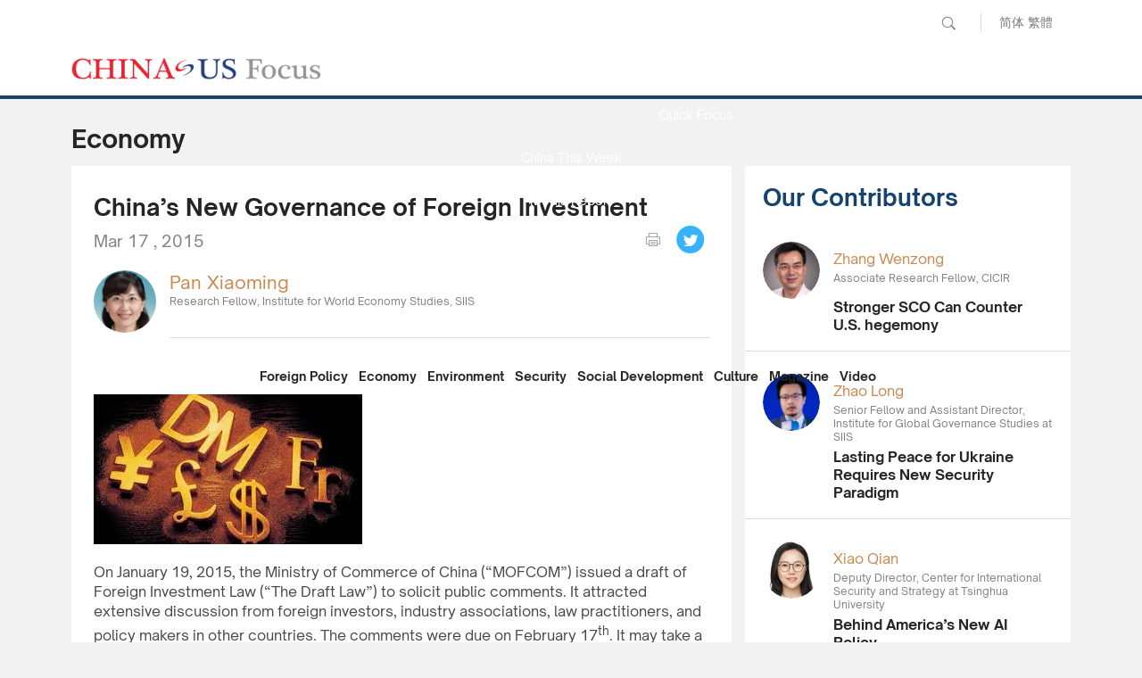

--- FILE ---
content_type: text/html; charset=UTF-8
request_url: https://www.chinausfocus.com/finance-economy/chinas-foreign-investment-law-regulations-for-chinas-foreign-investment-governance-in-the-new-era
body_size: 24538
content:
<!doctype html>
<html>
<head>
<meta http-equiv="Content-Type" content="text/html; charset=utf-8" />
<title>China’s New Governance of Foreign Investment - CHINA US Focus</title>
<meta name="viewport" content="width=device-width, initial-scale=1.0, maximum-scale=1.0, user-scalable=0" />
<meta http-equiv="X-UA-Compatible" content="IE=edge,chrome=1" />
<meta name="format-detection"content="telephone=yes">
<meta name="keywords" content="Foreign Investment in China, Free Trade Zone, Shanghai FTZ" />
<meta name="description" content="China’s “Foreign Investment Law” was solicited for public comment from foreign companies, lawyers, and policy makers, and though not finalized, represents a move to improve openness, promote foreign investment, and regulate investment behavior. Pan Xiaoming explains the new features that fundamentally change the structure of Chinese foreign investment." />
<meta property="fb:app_id" content="1663014230675284"/>
<meta property="og:site_name" content="China-US Focus"/>
<meta property="og:url" content="https://www.chinausfocus.com/finance-economy/chinas-foreign-investment-law-regulations-for-chinas-foreign-investment-governance-in-the-new-era" />
<meta property="og:type" content="article" />
<meta property="og:title" content="China’s New Governance of Foreign Investment" />
<meta property="og:description" content="China’s “Foreign Investment Law” was solicited for public comment from foreign companies, lawyers, and policy makers, and though not finalized, represents a move to improve openness, promote foreign investment, and regulate investment behavior. Pan Xiaoming explains the new features that fundamentally change the structure of Chinese foreign investment." />
<meta property="og:image" content="https://www.chinausfocus.com/upload/2015/03/money_200.jpg" />
<meta name="twitter:card" content="summary_large_image" />
<meta name="twitter:site" content="@ChinaUSFocus" />
<meta name="twitter:title" content="China’s New Governance of Foreign Investment" />
<meta name="twitter:description" content="China’s “Foreign Investment Law” was solicited for public comment from foreign companies, lawyers, and policy makers, and though not finalized, represents a move to improve openness, promote foreign investment, and regulate investment behavior. Pan Xiaoming explains the new features that fundamentally change the structure of Chinese foreign investment." />
<meta name="twitter:creator" content="@ChinaUSFocus" />
<meta name="twitter:image:src" content="https://www.chinausfocus.com/upload/2015/03/money_200.jpg" />
<meta name="twitter:domain" content="www.chinausfocus.com" />
<link rel="canonical" href="https://www.chinausfocus.com/finance-economy/chinas-foreign-investment-law-regulations-for-chinas-foreign-investment-governance-in-the-new-era" >
<link rel="apple-touch-icon" href="/static/2017/images/icon.png">
<link rel="apple-touch-icon" sizes="72x72" href="/static/2017/images/icon_72.png">
<link rel="apple-touch-icon" sizes="114x114" href="/static/2017/images/icon@2x.png">
<link rel="apple-touch-icon-precomposed" href="/static/2017/images/icon.png">
<link rel="shortcut icon" sizes="196x196" href="/static/2017/images/icon@2x.png">
<link rel="shortcut icon" sizes="128x128" href="/static/2017/images/icon_72.png">
<link href="/static/2017/css/style.css" rel="stylesheet" type="text/css">
<link href="/static/2017/css/channel.css" rel="stylesheet" type="text/css">
<script src="/static/2017/js/jquery-1.11.3.min.js"></script>
<script src="/static/2017/js/chinausfocus_enSite.js"></script>
<script>window.fbAsyncInit=function(){FB.init({appId:"1663014230675284",xfbml:!0,version:"v2.6"})}</script>
<script async defer id="facebook-jssdk" src="https://connect.facebook.net/en_US/sdk.js"></script>
<script>
(function(i,s,o,g,r,a,m){i['GoogleAnalyticsObject']=r;i[r]=i[r]||function(){
(i[r].q=i[r].q||[]).push(arguments)},i[r].l=1*new Date();a=s.createElement(o),
m=s.getElementsByTagName(o)[0];a.async=1;a.src=g;m.parentNode.insertBefore(a,m)
})(window,document,'script','//www.google-analytics.com/analytics.js','ga');

ga('create', 'UA-34649854-1', 'auto');
ga('require', 'displayfeatures');
ga('send', 'pageview');
</script>
</head>
<body>
<div class="header"><a href="javascript:void(0)" class="menuBt_m"></a><a href="javascript:void(0)" class="searchBt_m"></a></div>
<div class="mapBox_m">
<div class="tit"><span class="font16 fb">Language :</span> <a href="http://www.chinausfocus.com/" class="dq">English</a> <a href="http://cn.chinausfocus.com/" >简体</a> <a href="http://zh.chinausfocus.com/" >繁體</a></div>
  <ul class="navlist">
  <li><a href="/" class="dq">Home</a></li>
  <li><a href="/foreign-policy">Foreign Policy</a></li>
  <li><a href="/finance-economy">Economy</a></li>
  <li><a href="/energy-environment">Environment</a></li>
  <li><a href="/peace-security">Security</a></li>
  <li><a href="/political-social-development">Social Development</a></li>
  <li><a href="/culture-history">Culture</a></li>
  <li><a href="/digest-magazine">Magazine</a></li>
  <li><a href="/videos">Video</a></li>
  <li><a href="/news" >News</a></li>
  <li><a href="/quick-focus" >Quick Focus</a></li>
  </ul>
  <ul class="navlist">
  <li class="tit fb font16">Services :</li>
  <li><a href="/digest-magazine" >China-US Focus Digest</a></li>
  <li><a href="/china-reflections" >China Reflections</a></li>
  <li><a href="/focus-recommends" >Focus Recommends</a></li>
  <li><a href="/media-report/" >Media Report</a></li>
  <li><a href="/focus/china-this-week/" >China This Week</a></li>
  <li><a href="http://library.chinausfocus.com/" target="_blank">Library</a></li>
  <li><a href="/authors" >Our Contributors</a></li>
  </ul>
  <ul class="navlist">
  <li class="tit fb font16">Popular Topic :</li>
  <li><a href="/tags/korean-peninsula/">Korean Peninsula</a></li><li><a href="/tags/chinas-reform/">China’s Reform</a></li><li><a href="/tags/trade-war/">Trade War</a></li><li><a href="/tags/south-china-sea/">South China Sea</a></li><li><a href="/tags/trump-kim-meeting/">Trump-Kim Meeting</a></li>
  </ul>
</div>
<div class="searchCoverbg"><div class="bgW overflowH"><div class="searchBar"><a href="javascript:void(0);" onclick="$('#search_news1').submit();return false;" class="searchBt white">Go</a><form action='/search.html' method="post" name="search_news1" id="search_news1"><p class="input">
<input type="text" name="keyboard" value="" placeholder="Search" />
<input type="hidden" name="classid" value="1,2,3,4,5" />
<input type="hidden" name="show" value="title,smalltext,newstext,writer,keyboard" />
<input type="hidden" name="SubmitSearch" value="Search" />
</p></form></div></div></div>
<div class="topBar">
  <div class="wrapMain">
<form action='/search.html' method="post" name="search_news" id="search_news">
    <div class="pcTop"><p class="pcSearch">
<input name="keyboard" type="text" id="keyboard" value="" placeholder="Search" class="inputSearch" />
<input type="hidden" name="classid" value="1,2,3,4,5" />
<input type="hidden" name="show" value="title,smalltext,newstext,writer,keyboard" />
<input type="hidden" name="SubmitSearch" value="Search" />
<a href="javascript:void(0);" class="pcSearchBt">Search</a></p>
<p class="language"><a href="http://cn.chinausfocus.com/" >简体</a> <a href="http://zh.chinausfocus.com/" >繁體</a></p>
<!--a href="#" class="sitemapBt">Sitemap</a--></div>
</form>
    <div class="cl"></div>
    <a href="/" class="logo">CHINA US Focus</a>
    <div class="nav fb">
<div class="navMore"><ul class="navMoreList white">
    <li><a href="/news">News</a></li>
    <li><a href="/quick-focus" >Quick Focus</a></li>
    <li><a href="/focus/china-this-week">China This Week</a></li>
    <li><a href="/media-report">Media Report</a></li>
    <li><a href="/focus-recommends">Focus Recommends</a></li>
    <li><a href="/china-reflections">China Reflection</a></li>
    <li><a href="/authors">Our Contributors</a></li>
    </ul>
</div>
	<a href="/foreign-policy" class="navItem" id="navname_1">Foreign Policy</a>
	<a href="/finance-economy" class="navItem" id="navname_2">Economy</a>
	<a href="/energy-environment" class="navItem" id="navname_3">Environment</a>
	<a href="/peace-security" class="navItem" id="navname_4">Security</a>
	<a href="/political-social-development" class="navItem" id="navname_5">Social Development</a>
	<a href="/culture-history" class="navItem" id="navname_6">Culture</a>
	<a href="/digest-magazine" class="navItem" id="navname_9">Magazine</a>
	<a href="/videos" class="navItem" id="navname_12">Video</a>
	</div>
  </div>
</div>
<!--headerend-->
<script type="text/javascript">
$('#navname_2').addClass("dq");
</script>
<div class="wrapMain overflowH">
  <div class="channelTit">Economy</div>
  <div class="mainL">
    <div class="conPadding bgW" id="con_print">
      <h1>China’s New Governance of Foreign Investment</h1>
      <div class="shareBar"><span class="pubdate">Mar 17 , 2015</span>
        <div class="shareBox" id="shareBox"><!--a href="mailto:info@chinausfocus.com" class="s1">Email</a--><a onclick="con_print('con_print'); return false;" href="javascript:void(0)" class="s2">print</a><div class="fb-like disBlock" data-href="https://www.chinausfocus.com/finance-economy/chinas-foreign-investment-law-regulations-for-chinas-foreign-investment-governance-in-the-new-era" data-layout="button_count" data-action="like" data-show-faces="true" data-share="true"></div><a href="javascript:window.open('http://twitter.com/home?status='+encodeURIComponent(document.location.href)+' '+encodeURIComponent(document.title));" class="s4">Tweet</a></div>
      </div>
      <div class="cl" id="shareMobileLine"></div>
       <ul class="authorList">

<li>
  <div class="pic"><a href="/author/33/pan-xiaoming.html"  title="Pan Xiaoming"><img src="/upload/avatar/2015/Pan-Xiaoming-1426578837WE0O.jpg" /></a></div>
  <div class="txt"><p class="nameTit nameColor"><a href="/author/33/pan-xiaoming.html"  title="Pan Xiaoming">Pan Xiaoming</a></p>Research Fellow, Institute for World Economy Studies, SIIS</div>
</li>

</ul>      <div class="content"><p> </p>
<p><div class="con-photo"><a href="/upload/2015/03/money.jpg"><img src="/upload/2015/03/money.jpg" width="301"></a></div></p>
<p>On January 19, 2015, the Ministry of Commerce of China (“MOFCOM”) issued a draft of Foreign Investment Law (“The Draft Law”) to solicit public comments. It attracted extensive discussion from foreign investors, industry associations, law practitioners, and policy makers in other countries. The comments were due on February 17<sup>th</sup>. It may take a while to see the final version of the Foreign Investment Law, but it demonstrates the Chinese government’s efforts to engage in openness and reform, to promote foreign investment, and to regulate foreign investment behavior.</p>
<p>The Draft Law, once promulgated, will replace the current three foreign investment laws: The Chinese-Foreign Equity Joint Ventures, Law on Foreign Capital Enterprises, and Law on Chinese-Foreign Contractual Joint Ventures. Compared with the existing foreign investment law, the Draft has remarkable features that fundamentally change the structure of Chinese foreign investment.</p>
<ul>
<li> <strong>To clarify the definition of “foreign investment.” </strong>The Draft law broadens the scope of “foreign investment” by offering 7 types of activities taken by a company or an investor (Chapter 2), to substitute for the simple and straightforward standard, “whether the investor is registered in China or is not a Chinese citizen.” It is a positive response to the increasingly complicated situations with tremendous foreign investment inflow in past years. The Draft Law, for the first time, incorporates the concept of VIE (“Variable Interest Entity”) into the foreign investment. According to Article 15, the foreign investment also includes investments which control or hold companies in China by the means of contracts or entrust.” However, whether or not it is foreign investment is also under scrutiny by whom it is controlled. Article 45 adds that if controlled by Chinese investors, it will apply to authority as Chinese investors when its investment is in the list of restricted implementation catalogue.</li>
<li><strong>To simplify foreign investment admission process.</strong> The Draft simplifies foreign investment admission process by granting national treatment to all investors except the ones whose investments are listed on the “negative list” (Chapter 3).  That is to say, investors are not required to apply for the approval of local branches of MOFCOM, if their investment is not listed in the “negative list.” They only need to follow similar procedures as domestic investors do to register their investment with local Administration for Industry and Commerce (“AIC”). This approach refers to the practice of Shanghai Pilot Free Trade Zone (“Shanghai FTZ”) which was first established in 2013 to as a pioneer to find out how to further open Chinese market and achieved financial liberalization in a stable and efficient manner. The Draft Law, which comes out two years later, consistent with the initiative of establishing Shanghai FTZ, is part of China’s government’s efforts to simplify procedures of foreign investment and further facilitate investment in China.</li>
<li><strong>To address supervision on foreign investment.</strong> A new information reporting system is introduced （Chapter 5), given that most of foreign investments are no longer required to report to local branches of MOFCOM under the Draft Law. The Draft Law imposes foreign investors obligations to report their information in any of the following situation: (1) new investment; (2) the change of investment and (3) periodic report. The filing information reporting system, combined with the simplified admission process, implies a significant shift from the approach of strict approval to the approach of moderate supervision during and after investment.</li>
<li><strong>To offer a transparent and investment-friendly environment.</strong> Another feature of the Draft Law is its emphasis on promoting foreign investment as well as providing protection for foreign investors. In Chapter 6, it states that policy support and industrial policies for certain region are offered to attract foreign investment. Also, a specialized institution will be established as the organization to achieve the governance on foreign investment, to provide information and consultancy for foreign investors, to facilitate its communication with overseas corresponding parties, and to help foreign investors settle disputes. In addition, Chapter 7 clarifies rights for foreign investors, including expropriation, compensation, and transfer. It is noteworthy that it addresses the transparency (Article 115) to disclose laws and judgments related to foreign investment and to grant chances to foreign investors to participate in foreign investment law’s rule-making procedures.</li>
</ul>
<p>The features of the Draft Law demonstrate China’s government engagement to establish a stable, transparent, and predictable investment environment in 21<sup>st</sup> century. It is consistent with China’s usual practices to promote foreign investment. And it is also an implementation of the national plan stated at the Third Plenary of 18<sup>th</sup> CPC Central Committee to “adapt into the deepening opening-up, improving foreign-related laws and regulations and promote construction of new open economic system.”</p>
<p>Criticism of the national security review system has already arisen. Some foreign investors expressed their concerns on the possibility that they might be excluded from Chinese market. However, Chapter 4 of the Draft Law provides detailed procedures on the national security review process for approval. The Reviewing Committee shall follow procedures to exercise its authority. In addition, Article 57 also speculates factors that the Reviewing Committee considers in national security reviews. Companies under the scrutiny of authority under the system are only limited to certain industries. Therefore, it is overstated that the national security review system would affect all foreign investors. The last but not the least, China is not the first country that introduced a national security review system. The U.S. has similar system and conducts review by the Committee on Foreign Investment in the United States (“CFIUS”). It is a common practice among states to set up a national security review and it is to the host country’s discretion to decide if foreign investment harms their national security.</p>
<p>In all, the Draft Law is not only an important step for China to restructure its foreign investment legal systems, but also a cutting-edge move to building up a transparent, stable and predictable investment environment. After a 30-year open policy, China enters into a period of time to regulate market activities and to provide both domestic producers and foreign investors a healthy and competitive environment. Foreign investors may be open-minded and embrace it a great opportunity to further involve into China’s market as well as benefit this evolution.</p></div>
      <div class="content">
<div class="tag colorBlue"><a href="/tags/foreign-investment-in-china/">Foreign Investment in China</a><a href="/tags/Free+Trade+Zone/"> Free Trade Zone</a><a href="/tags/Shanghai+FTZ/"> Shanghai FTZ</a></div>      </div>
    </div>
    <div class="commentBox">
      <div class="shareBar pcShare">
        <div class="shareBox"><!--a href="mailto:info@chinausfocus.com" class="s1">Email</a--><a onclick="con_print('con_print'); return false;" href="javascript:void(0)" class="s2">print</a><div class="fb-like disBlock" data-href="https://www.chinausfocus.com/finance-economy/chinas-foreign-investment-law-regulations-for-chinas-foreign-investment-governance-in-the-new-era" data-layout="button_count" data-action="like" data-show-faces="true" data-share="true"></div><a href="javascript:window.open('http://twitter.com/home?status='+encodeURIComponent(document.location.href)+' '+encodeURIComponent(document.title));" class="s4">Tweet</a></div>
      </div>
      <div class="fb-comments" data-url="https://www.chinausfocus.com/finance-economy/chinas-foreign-investment-law-regulations-for-chinas-foreign-investment-governance-in-the-new-era"  data-width="690" data-numposts="5"></div>
    </div>
      <div class="likeList">
<div class="channelTit">You might also like</div>
<ul>
<li><div class="pic"><a href="/author/20429/amy-zhao.html"><img src="/d/file/p/2017-10-30/2f08c942ccdb21896c152b7779dac3d3.jpg" /></a></div><div class="txt"><div class="tits"><a href="/finance-economy/foreign-business-policy-as-a-double-trackthe-coexistence-between-globalization-and-protectionism-in-china" >Foreign Business Policy as a Double Track: Globalization and Protectionism in China</a></div><span class="nameColor">Amy Zhao</span>&nbsp;M.A. Student, NYU Washington Square</div></li><li><div class="pic"><a href="/author/188/eric-harwit.html"><img src="/upload/avatar/2016/Eric-Harwit-1467247747YUYN.jpg" /></a></div><div class="txt"><div class="tits"><a href="/finance-economy/teslas-china-venture--will-the-company-set-a-precedent-in-shanghai" >Tesla’s China Venture – Will the Company Set a Precedent in Shanghai?</a></div><span class="nameColor">Eric Harwit</span>&nbsp;Professor, University of Hawaii Asian Studies Program</div></li><li><div class="pic"><a href="/author/12/doug-bandow.html"><img src="/upload/avatar/2011/Doug-Bandow-1324457732NFFK.jpg" /></a></div><div class="txt"><div class="tits"><a href="/finance-economy/china-needs-more-western-investment-which-requires-more-economic-reform" >More Western Investment, More Economic Reform</a></div><span class="nameColor">Doug Bandow</span>&nbsp;Senior Fellow, Cato Institute</div></li><li><div class="pic"><a href="/author/20307/sampson-oppedisano.html"><img src="/d/file/p/2017-02-09/46e91a2112b3e502bc5ffb02797724fc.jpg" /></a></div><div class="txt"><div class="tits"><a href="/finance-economy/invest-500000-and-immigrate-to-the-united-states-kushner-peddles-visa-program-in-china" >Invest 500,000 and Immigrate to the United States Kushner Peddles Visa Program in China</a></div><span class="nameColor">Sampson Oppedisano</span>&nbsp;Executive Assistant to the Dean, The Milano School of International Affairs, Management and Urban Policy</div></li><li><div class="pic"><a href="/author/20282/joshua-p.-meltzer.html"><img src="/d/file/p/2016-11-22/d600abb72580a57cfda4d481735e8420.jpg" /></a></div><div class="txt"><div class="tits"><a href="/finance-economy/the-only-way-forward" >The Only Way Forward</a></div><span class="nameColor">Joshua P. Meltzer</span>&nbsp;Senior Fellow, Brookings Institution</div></li>
</ul>
</div>  </div>
  <div class="mainR">
    <div id="indexmainR"><script type="text/javascript" src="/ajax/con_mainR.js"></script></div>
    <div class="sideadPic"><script src=/d/js/acmsd/thea8.js></script></div>
  </div>
  <div class="hr20"></div>
</div>
<script>
$(".tag a:last-child").css("border-right","none");
$(function() {
    var _scrolltop = $(window).scrollTop();
    shareChange (_scrolltop);
    $(window).bind('scroll resize',
	function(e) {
		var _scrolltop = $(window).scrollTop();
		shareChange (_scrolltop);
    });
});
function shareChange(_scrolltop) {
    if ($(".wrapMain").width() <= 750) {
        var _offsetTop = $("#shareMobileLine").offset().top;
        if (_scrolltop > _offsetTop) {
$("#shareBox").addClass("scrolltop").css("position", "fixed");
$(".header").css("background-image","none");
        }else {
$("#shareBox").removeClass("scrolltop").css("position", "static");
$(".header").css("background-image","url(/static/2017/images/logo.png)");
	}
    }
}
</script>
<script src="/e/public/onclick/?enews=donews&classid=2&id=1877"></script><div class="wrapFooterNav">
  <div class="wrapMain white">
  <div class="toTop"><span>Back to Top</span></div>
    <ul class="footerNav" id="footerNav_1">
      <li class="tit">About</li>
      <li><a href="/html/aboutus.html">About Us</a></li>
      <li><a href="/html/contactus.html">Contact Us</a></li>
      <li><div class="cl"><a href="https://www.facebook.com/ChinaUSFocus/"  class="shareIco s1" target="_blank">facebook</a><a href="https://twitter.com/chinausfocus"  class="shareIco s2" target="_blank">twitter</a><a href="https://www.youtube.com/user/ChinaUSFocus"  class="shareIco s3" target="_blank">youtube</a></div></li>
    </ul>
    <ul class="footerNav" id="footerNav_2">
      <li class="tit">Section</li>
      <li><a href="/foreign-policy">Foreign Policy</a></li>
      <li><a href="/finance-economy">Economy</a></li>
      <li><a href="/energy-environment">Environment</a></li>
      <li><a href="/peace-security">Security</a></li>
      <li><a href="/political-social-development">Social Development</a></li>
      <li><a href="/culture-history">Culture</a></li>
    </ul>
    <ul class="footerNav" id="footerNav_3">
      <li class="tit">Service</li>
      <li><a href="/news" >News</a></li>
      <li><a href="/china-reflections" >China Reflections</a></li>
      <li><a href="/focus-recommends" >Focus Recommends</a></li>
      <li><a href="/media-report/" >Media Report</a></li>
      <li><a href="/focus/china-this-week/" >China This Week</a></li>
      <li><a href="http://library.chinausfocus.com/" target="_blank" >Library</a></li>
      <li><a href="/authors" >Our Contributors</a></li>
      <li><a href="/digest-magazine" >Digest Magazine</a></li>
    </ul>
    <ul class="footerNav" id="footerNav_4">
      <li class="tit">Topic</li>
      <li><a href="/tags/asia-pacific/">Asia-Pacific</a></li><li><a href="/tags/north-korea/">North Korea</a></li><li><a href="/tags/china-us-trade/">China-US Trade</a></li><li><a href="/tags/chinas-economy/">China’s Economy</a></li><li><a href="/tags/xi-jinping/">Xi Jinping</a></li>
    </ul>
  </div>
</div>
<!--wrapFooter end-->
<div class="Copyright">
  <div class="wrapMain"><a href="/" class="footerLogo">CHINA US Focus</a> 2018 China-United States Exchange Foundation. All rights reserved. Disclaimer</div>
</div>
</body>
</html>

--- FILE ---
content_type: text/html
request_url: https://www.chinausfocus.com/index.html
body_size: 64290
content:
<!doctype html>
<html>
<head>
<title>Exclusive Commentaries on China-US Relations - CHINA US Focus</title>
<meta charset="utf-8">
<meta name="viewport" content="width=device-width, initial-scale=1.0, maximum-scale=1.0, user-scalable=0" />
<meta http-equiv="X-UA-Compatible" content="IE=edge,chrome=1" />
<meta name="format-detection"content="telephone=yes">
<meta name="keywords" content="china us news, china united states news, china us relations, china united states relations, china us relations news, china us focus" />
<meta name="description" content="China-US Focus provides exclusive commentaries on China-US relations from politics, economics, trade, military and security, environment and culture." />
<meta name="facebook-domain-verification" content="cukys538jr7yszn73997nrqb3cqktb" />
<meta property="og:site_name" content="China-US Focus"/>
<meta property="og:url" content="https://www.chinausfocus.com/" />
<meta property="og:title" content="China-US Focus" />
<meta property="og:type" content="website" />
<meta property="og:description" content="China-US Focus provides exclusive commentaries on China-US relations from politics, economics, trade, military and security, environment and culture." />
<link rel="apple-touch-icon" href="/static/2017/images/icon.png">
<link rel="apple-touch-icon" sizes="72x72" href="/static/2017/images/icon_72.png">
<link rel="apple-touch-icon" sizes="114x114" href="/static/2017/images/icon@2x.png">
<link rel="apple-touch-icon-precomposed" href="/static/2017/images/icon.png">
<link rel="shortcut icon" sizes="196x196" href="/static/2017/images/icon@2x.png">
<link rel="shortcut icon" sizes="128x128" href="/static/2017/images/icon_72.png">
<link href="/static/2017/css/style.css?v20251014" rel="stylesheet" type="text/css">
<link href="/static/2017/css/channel.css?v20251014" rel="stylesheet" type="text/css">
<script src="/static/2017/js/jquery-1.11.3.min.js"></script>
<script src="/static/2017/js/chinausfocus_enSite.js"></script>
<!-- Google tag (gtag.js) -->
<script async src="https://www.googletagmanager.com/gtag/js?id=G-NPPEYDMNL3"></script>
<script>
  window.dataLayer = window.dataLayer || [];
  function gtag(){dataLayer.push(arguments);}
  gtag('js', new Date());

  gtag('config', 'G-NPPEYDMNL3');
</script>
</head>
<body>
    <div class="header"><a href="javascript:void(0)" class="menuBt_m"></a><a href="javascript:void(0)" class="searchBt_m"></a></div>
    <div class="mapBox_m">
        <div class="tit"><span class="font16 fb">Language :</span> <a href="https://www.chinausfocus.com/" class="dq">English</a> <a href="https://cn.chinausfocus.com/">简体</a> <a href="http://zh.chinausfocus.com/">繁體</a></div>
        <ul class="navlist">
            <li><a href="/">Home</a></li>
            <li><a href="/topics/">Topics</a></li>
            <li><a href="/videos/">Videos</a></li>
            <li><a href="/podcasts/">Podcasts</a></li>
            <li><a href="/authors/">Columnists</a></li>
            <li><a href="/s/focus-this-week/">Focus This Week</a></li>
        </ul>
        <ul class="navlist">
            <li class="tit fb font16">Publications :</li>
            <li><a href="/publication/">Research Reports</a></li>
            <li><a href="/magazine/">Focus Digest</a></li>
            <li><a href="/focus-recommends/">Focus Recommends</a></li>
        </ul>
        <ul class="navlist">
            <li class="tit fb font16">Microsites</li>
            <li><a href="/us-china-economic-ties/">China-US Trade</a></li>
            <li><a href="/south-china-sea/">South China Sea</a></li>
        </ul>
    </div>
    <div class="searchCoverbg">
        <div class="bgW overflowH">
            <div class="searchBar"><a href="javascript:void(0);" onclick="$('#search_news1').submit();return false;"
                    class="searchBt white">Go</a>
                <form action='/search.html' method="post" name="search_news1" id="search_news1">
                    <p class="input">
                        <input type="text" name="keyboard" value="" placeholder="Search" />
                        <input type="hidden" name="classid" value="1,2,3,4,5,11,12,29" />
                        <input type="hidden" name="show" value="title,smalltext,newstext,writer,keyboard" />
                        <input type="hidden" name="SubmitSearch" value="Search" />
                    </p>
                </form>
            </div>
        </div>
    </div>
    <div class="topBar">
        <div class="wrapMain forIndex">
            <form action='/search.html' method="post" name="search_news" id="search_news">
                <div class="pcTop">
                    <p class="pcSearch">
                        <input name="keyboard" type="text" id="keyboard" value="" placeholder="Search" class="inputSearch" />
                        <input type="hidden" name="classid" value="1,2,3,4,5,11,12,29" />
                        <input type="hidden" name="show" value="title,smalltext,newstext,writer,keyboard" />
                        <input type="hidden" name="SubmitSearch" value="Search" />
                        <a href="javascript:void(0);" class="pcSearchBt">Search</a>
                    </p>
                    <p class="language"><a href="https://cn.chinausfocus.com/">简体</a> <a href="https://zh.chinausfocus.com/">繁體</a></p>
                </div>
            </form>
            <div class="cl"></div>
            <a href="/" class="logo">CHINA US Focus</a>
            <div class="nav">
                <div class="navItem">
                    <a href="/topics/" class="navBtn fb">Topics</a>
                </div>
                <div class="navItem">
                    <a href="/videos/" class="navBtn fb">Videos</a>
                </div>
                <div class="navItem">
                    <a href="/podcasts/" class="navBtn fb">Podcasts</a>
                </div>
                <div class="navItem">
                    <a href="/authors/" class="navBtn fb">Columnists</a>
                </div>
                <div class="navItem">
                    <a href="/s/focus-this-week/" class="navBtn fb">Focus This Week</a>
                </div>
                <div class="navItem dropdownItem">
                    <a href="javascript:void(0)" class="navBtn fb">Publications</a>
                    <ul class="white dropdown">
                        <li><a href="/publication/">Research Reports</a></li>
                        <li><a href="/magazine/">Focus Digest</a></li>
                        <li><a href="/focus-recommends/">Focus Recommends</a></li>
                    </ul>
                </div>
                <div class="navItem dropdownItem">
                    <a href="javascript:void(0)" class="navBtn fb">Microsites</a>
                    <ul class="white dropdown">
                        <li><a href="/us-china-economic-ties/">China-US Trade</a></li>
                        <li><a href="/south-china-sea/">South China Sea</a></li>
                    </ul>
                </div>
            </div>
            <script type="text/javascript">
                $(".dropdownItem").hover(
                    function () {
                        $(this).toggleClass("open");
                    },
                    function () {
                        $(this).removeClass("open");
                    })

            </script>
        </div>
    </div>
    <!--headerend-->
<script type="text/javascript">
    $('#navname_0').addClass("dq");
</script>

<link href="/static/2017/css/indexStyle.css?v20250920" rel="stylesheet" type="text/css">
    <div class="wrapMain mainContainer ">
        <div class="toptagsBar"><a href="/tags/us-china-policy/">U.S. China Policy</a><a href="/tags/geopolitics/">Geopolitics</a><a href="/tags/global-economy/">Global Economy</a><a href="/tags/ukraine-crisis/">Ukraine Crisis</a><a href="/tags/south-china-sea/">South China Sea</a></div>
        <ul class="listContainer">
<li class="listItem  ">
    <div class="pic"><a href="/foreign-policy/from-rules-to-bargains"><img src="/d/file/202601/aefb27748e80f91d227b4dc9acdc2cc6.jpg"></a></div>
    <div class="tagsbar"><a href="/tags/venezuela/" class="itemTags">Venezuela</a></div>    <div class="itemTitle"><a href="/foreign-policy/from-rules-to-bargains">From Rules to Bargains</a></div>
    <div class="itemAuthor">
        <div class="profile"><a href="/author/20110/nong-hong.html"><img src="/upload/avatar/author/20110-20250602173229.jpg?1768355226" /></a></div>
        <div class="txt"><p class="nameTit nameColor"><a href="/author/20110/nong-hong.html">Nong Hong</a></p><p>Executive Director, Institute for China-America Studies; Senior Fellow, Beijing Club for International Dialogue<p></div>
    </div>
    <div class="furtherreading">
        <div class="tit">Further reading</div>
        <div class="txt"><a href="/peace-security/a-test-for-the-future-of-global-ocean-law"><span class="author">Nong Hong</span><span>A Test for the Future of Global Ocean Law</span></a></div>
    </div>
</li>
<li class="listItem  ">
    <div class="pic"><a href="/foreign-policy/from-latin-america-to-the-arctic"><img src="/d/file/202601/795ce92610db76a4eb754c0f9ab3614f.png"></a></div>
    <div class="tagsbar"><a href="/tags/venezuela/" class="itemTags">Venezuela</a></div>    <div class="itemTitle"><a href="/foreign-policy/from-latin-america-to-the-arctic">From Latin America to the Arctic</a></div>
    <div class="itemAuthor">
        <div class="profile"><a href="/author/45/sun-chenghao.html"><img src="/upload/avatar/author/45-20250220175510.jpg?1767945621" /></a></div>
        <div class="txt"><p class="nameTit nameColor"><a href="/author/45/sun-chenghao.html">Sun Chenghao</a></p><p>Fellow, Center for International Security and Strategy of Tsinghua University; Munich Young Leader 2025<p></div>
    </div>
    <div class="furtherreading">
        <div class="tit">Further reading</div>
        <div class="txt"><a href="/peace-security/venezuela-episode-undercuts-trumps-g2-vision"><span class="author">Sun Chenghao</span><span>Venezuela Episode Undercuts Trump’s G2 Vision</span></a></div>
    </div>
</li>
<li class="listItem  ">
    <div class="pic"><a href="/peace-security/china-and-america-must-get-serious-about-ai-risk"><img src="/d/file/202601/da1b39d4e35eea185c1699223613995c.png"></a></div>
    <div class="tagsbar"><a href="/tags/ai/" class="itemTags">AI</a></div>    <div class="itemTitle"><a href="/peace-security/china-and-america-must-get-serious-about-ai-risk">China and America Must Get Serious About AI Risk</a></div>
    <div class="itemAuthor">
        <div class="profile"><a href="/author/21074/jake-sullivan.html"><img src="/upload/avatar/author/21074-20260113161644.png?1768292204" /></a></div>
        <div class="txt"><p class="nameTit nameColor"><a href="/author/21074/jake-sullivan.html">Jake Sullivan</a></p><p>Former U.S. National Security Adviser, Professor at Harvard Kennedy School<p></div>
    </div>
    <div class="furtherreading">
        <div class="tit">Further reading</div>
        <div class="txt"><a href="/peace-security/venezuela-episode-undercuts-trumps-g2-vision"><span>Venezuela Episode Undercuts Trump’s G2 Vision</span></a></div>
    </div>
</li>
<li class="listItem  ">
    <div class="pic"><a href="/foreign-policy/how-the-world-can-reboot-america-first"><img src="/d/file/202509/62193bf78f9739ab4564e0f8b577972f.jpg"></a></div>
    <div class="tagsbar"><a href="/tags/america-first/" class="itemTags">America First</a></div>    <div class="itemTitle"><a href="/foreign-policy/how-the-world-can-reboot-america-first">How the World Can Reboot America First</a></div>
    <div class="itemAuthor">
        <div class="profile"><a href="/author/21073/vera-songwe.html"><img src="/upload/avatar/author/21073-20260113160429.png?1768291469" /></a><a href="/author/21054/bernice-lee.html"><img src="/upload/avatar/author/21054-20250801144738.png?1754621572" /></a></div>
        <div class="txt"><p class="nameTit nameColor"><a href="/author/21073/vera-songwe.html">Vera Songwe</a> , <a href="/author/21054/bernice-lee.html">Bernice Lee</a></p></div>
    </div>
    <div class="furtherreading">
        <div class="tit">Further reading</div>
        <div class="txt"><a href="/energy-environment/can-europe-and-china-forge-a-climate-connection"><span class="author">Bernice Lee</span><span>Can Europe and China Forge a Climate Connection?</span></a></div>
    </div>
</li>
<li class="listItem  ">
    <div class="pic"><a href="/energy-environment/environmental-ai-governance-us-and-china-have-different-roads-to-developing-green-ai-systems"><img src="/d/file/202601/9a141e39dc2412919a5adcf6061faef4.png"></a></div>
    <div class="tagsbar"><a href="/tags/ai/" class="itemTags">AI</a></div>    <div class="itemTitle"><a href="/energy-environment/environmental-ai-governance-us-and-china-have-different-roads-to-developing-green-ai-systems">Environmental AI Governance: U.S. and China Have Different Roads to developing Green AI Systems</a></div>
    <div class="itemAuthor">
        <div class="profile"><a href="/author/20767/jianyin-roachell.html"><img src="/upload/avatar/author/20767-20250319151700.png?1742436585" /></a></div>
        <div class="txt"><p class="nameTit nameColor"><a href="/author/20767/jianyin-roachell.html">Jianyin Roachell</a></p><p>Transatlantic Digital Debate Fellow and Research Associate at Max Planck Institute of Geoanthropology<p></div>
    </div>
    <div class="furtherreading">
        <div class="tit">Further reading</div>
        <div class="txt"><a href="/finance-economy/a-sustainable-ai-race-us-chinas-collision-with-environmental-constraints"><span class="author">Jianyin Roachell</span><span>A Sustainable AI Race: US-China’s Collision with Environmental Constraints</span></a></div>
    </div>
</li>
<li class="listItem  ">
    <div class="pic"><a href="/foreign-policy/when-will-china-adjust-to-the-new-american-model"><img src="/d/file/202601/7cccc86cb001f4c80a9b509f9d5933dd.jpg"></a></div>
    <div class="tagsbar"><a href="/tags/us-foreign-policy/" class="itemTags">U.S. Foreign Policy</a></div>    <div class="itemTitle"><a href="/foreign-policy/when-will-china-adjust-to-the-new-american-model">When Will China Adjust to the New American Model?</a></div>
    <div class="itemAuthor">
        <div class="profile"><a href="/author/20929/sebastian-contin-trillo-figueroa.html"><img src="/upload/avatar/author/20929.png?1767081976" /></a></div>
        <div class="txt"><p class="nameTit nameColor"><a href="/author/20929/sebastian-contin-trillo-figueroa.html">Sebastian Contin Trillo-Figueroa</a></p><p>Geopolitics Analyst in EU-Asia Relations and AsiaGlobal Fellow, The University of Hong Kong<p></div>
    </div>
    <div class="furtherreading">
        <div class="tit">Further reading</div>
        <div class="txt"><a href="/foreign-policy/the-trump-corollary-in-europes-decisive-hour"><span class="author">Sebastian Contin Trillo-Figueroa</span><span>The Trump Corollary in Europe’s Decisive Hour</span></a></div>
    </div>
</li>
<li class="listItem  ">
    <div class="pic"><a href="/foreign-policy/strategic-crossroads-marcos-jrs-balancing-act-with-the-us-and-china"><img src="/d/file/202601/26f7509752fdcabc7e56fe4ce2c1e8fe.png"></a></div>
    <div class="tagsbar"><a href="/tags/china-philippines-relations/" class="itemTags">China-Philippines Relations</a></div>    <div class="itemTitle"><a href="/foreign-policy/strategic-crossroads-marcos-jrs-balancing-act-with-the-us-and-china">Strategic Crossroads: Marcos Jr’s Balancing Act with the U.S. and China</a></div>
    <div class="itemAuthor">
        <div class="profile"><a href="/author/20264/richard-javad-heydarian.html"><img src="/upload/avatar/author/20264.jpg?1745549820" /></a></div>
        <div class="txt"><p class="nameTit nameColor"><a href="/author/20264/richard-javad-heydarian.html">Richard Javad Heydarian</a></p><p>Professorial Chairholder in Geopolitics, Polytechnic University of the Philippines<p></div>
    </div>
    <div class="furtherreading">
        <div class="tit">Further reading</div>
        <div class="txt"><a href="/foreign-policy/strategic-shock-trump-and-the-sino-indian-reproachment"><span class="author">Richard Javad Heydarian</span><span>“Strategic Shock”: Trump and the Sino-Indian Reproachment</span></a></div>
    </div>
</li>
<li class="listItem  ">
    <div class="pic"><a href="/foreign-policy/does-venezuela-herald-a-no-rules-international-order"><img src="/d/file/202601/0dc785daceaf9ee71cb92733034d04d6.png"></a></div>
    <div class="tagsbar"><a href="/tags/venezuela/" class="itemTags">Venezuela</a></div>    <div class="itemTitle"><a href="/foreign-policy/does-venezuela-herald-a-no-rules-international-order">Does Venezuela Herald a No-Rules International Order?</a></div>
    <div class="itemAuthor">
        <div class="profile"><a href="/author/21032/carla-norrl%C3%B6f.html"><img src="/upload/avatar/author/21032-20250213155451.png?1768356079" /></a></div>
        <div class="txt"><p class="nameTit nameColor"><a href="/author/21032/carla-norrl%C3%B6f.html">Carla Norrlöf</a></p><p>Professor of Political Science at University of Toronto,  non-resident senior fellow at Atlantic Council<p></div>
    </div>
    <div class="furtherreading">
        <div class="tit">Further reading</div>
        <div class="txt"><a href="/foreign-policy/americas-dangerous-internal-geopolitics"><span class="author">Carla Norrlöf</span><span>America’s Dangerous Internal Geopolitics</span></a></div>
    </div>
</li>
<li class="listItem  ">
    <div class="pic"><a href="/foreign-policy/the-venezuelan-battleground-us-regime-change-v-chinese-economic-cooperation"><img src="/d/file/202601/d300c22991af492e2759cf7cf6e21904.jpg"></a></div>
    <div class="tagsbar"><a href="/tags/venezuela/" class="itemTags">Venezuela</a></div>    <div class="itemTitle"><a href="/foreign-policy/the-venezuelan-battleground-us-regime-change-v-chinese-economic-cooperation">The Venezuelan Battleground: U.S. Regime Change v. Chinese Economic Cooperation</a></div>
    <div class="itemAuthor">
        <div class="profile"><a href="/author/5/dan-steinbock.html"><img src="/upload/avatar/author/5.jpg?1754361373" /></a></div>
        <div class="txt"><p class="nameTit nameColor"><a href="/author/5/dan-steinbock.html">Dan Steinbock</a></p><p>Founder, Difference Group<p></div>
    </div>
    <div class="furtherreading">
        <div class="tit">Further reading</div>
        <div class="txt"><a href="/peace-security/trumps-national-security-in-the-multipolar-world"><span class="author">Dan Steinbock</span><span>Trump’s National Security in the Multipolar World</span></a></div>
    </div>
</li>
<li class="listItem  ">
    <div class="pic"><a href="/foreign-policy/is-emmanuel-macrons-neo-gaullism-on-china-substantive-or-performative"><img src="/d/file/202601/7a6b5a539fd0f693e7a5d8223a51b65d.png"></a></div>
    <div class="tagsbar"><a href="/tags/china-france-relations/" class="itemTags">China-France Relations</a></div>    <div class="itemTitle"><a href="/foreign-policy/is-emmanuel-macrons-neo-gaullism-on-china-substantive-or-performative">Is Emmanuel Macron's Neo-Gaullism on China Substantive or Performative?</a></div>
    <div class="itemAuthor">
        <div class="profile"><a href="/author/20848/brian-wong.html"><img src="/upload/avatar/author/20848-20240906201158.png?1758868075" /></a></div>
        <div class="txt"><p class="nameTit nameColor"><a href="/author/20848/brian-wong.html">Brian Wong</a></p><p>Assistant Professor in Philosophy and Fellow at Centre on Contemporary China and the World, HKU and Rhodes Scholar<p></div>
    </div>
    <div class="furtherreading">
        <div class="tit">Further reading</div>
        <div class="txt"><a href="/foreign-policy/how-global-governance-can-re-inject-momentum-into-the-sino-british-dethaw"><span class="author">Brian Wong</span><span>How Can Global Governance Re-inject Momentum into the Sino-British Dethaw?</span></a></div>
    </div>
</li>
        </ul>
        <div class="homeBanner">
            <div class="pic"><a href="/finance-economy/behind-americas-new-ai-policy" target="_blank"><img src="/d/file/202509/8d92fed0ff5661c1a88326049c04b8b3.jpeg"></a></div>
            <div class="titBox">
                <a href="/finance-economy/behind-americas-new-ai-policy" target="_blank" class="tit">Behind America’s New AI Policy</a>
            </div>
        </div>
        <ul class="listContainer">
    <li class="listItem  ">
        <div class="pic"><a href="/foreign-policy/reshaping-north-south-consensus-as-us-shrinks"><img src="/d/file/202601/b71cfe006e8520e8464522e11e8ad2a1.jpg"></a></div>
        <div class="tagsbar"><a href="/tags/global-governance/" class="itemTags">Global Governance</a></div>        <div class="itemTitle"><a href="/foreign-policy/reshaping-north-south-consensus-as-us-shrinks">Reshaping North-South Consensus as U.S. Shrinks</a></div>
        <div class="itemAuthor">
            <div class="profile"><a href="/author/20189/wang-lei.html"><img src="/upload/avatar/author/20189.jpg?1765245995" /></a></div>
            <div class="txt"><p class="nameTit nameColor"><a href="/author/20189/wang-lei.html">Wang Lei</a></p><p>Assistant Research Fellow, Institute of World Political Studies, CICIR<p></div>
        </div>
        <div class="furtherreading">
            <div class="tit">Further reading</div>
            <div class="txt"><a href="/finance-economy/how-americas-economic-model-is-evolving"><span class="author">Wang Lei</span><span>How America’s Economic Model Is Evolving</span></a></div>
        </div>
    </li>
        <li class="listItem  ">
        <div class="pic"><a href="/foreign-policy/venezuela-points-to-corruption-of-global-order"><img src="/d/file/202601/15ca70520c080936d6187f89a3a6045b.jpg"></a></div>
        <div class="tagsbar"><a href="/tags/venezuela/" class="itemTags">Venezuela</a></div>        <div class="itemTitle"><a href="/foreign-policy/venezuela-points-to-corruption-of-global-order">Venezuela Points to Corruption of Global Order</a></div>
        <div class="itemAuthor">
            <div class="profile"><a href="/author/21011/sujit-kumar-datta.html"><img src="/upload/avatar/author/21011-20240812160411.jpg?1756865717" /></a></div>
            <div class="txt"><p class="nameTit nameColor"><a href="/author/21011/sujit-kumar-datta.html">Sujit Kumar Datta</a></p><p>Former Chairman of Department of International Relations, University of Chittagong, Bangladesh<p></div>
        </div>
        <div class="furtherreading">
            <div class="tit">Further reading</div>
            <div class="txt"><a href="/foreign-policy/success-in-busan-us-china-relationship-stabilizes"><span class="author">Sujit Kumar Datta</span><span>Success in Busan: U.S.-China Relationship Stabilizes</span></a></div>
        </div>
    </li>
        <li class="listItem  ">
        <div class="pic"><a href="/peace-security/hitching-a-ride-home"><img src="/d/file/202601/db325c96963be3ad4134e0fc65d02d7e.jpg"></a></div>
        <div class="tagsbar"><a href="/tags/space-cooperation/" class="itemTags">Space Cooperation</a></div>        <div class="itemTitle"><a href="/peace-security/hitching-a-ride-home">Hitching A Ride Home</a></div>
        <div class="itemAuthor">
            <div class="profile"><a href="/author/153/philip-cunningham.html"><img src="/upload/avatar/author/153.png?1556257214" /></a></div>
            <div class="txt"><p class="nameTit nameColor"><a href="/author/153/philip-cunningham.html">Philip Cunningham</a></p><p>Independent Scholar<p></div>
        </div>
        <div class="furtherreading">
            <div class="tit">Further reading</div>
            <div class="txt"><a href="/society-culture/moments-of-unity-how-tengchong-remembers-a-time-when-the-us-and-china-stood-side-by-side"><span class="author">Philip Cunningham</span><span>Moments of Unity: How Tengchong Remembers a Time When the U.S. and China Stood Side by Side</span></a></div>
        </div>
    </li>
        <li class="listItem  ">
        <div class="pic"><a href="/peace-security/nukes-wont-make-japan-safer"><img src="/d/file/202601/da1aba1c8fe70ff9ada36869dffcbf39.png"></a></div>
        <div class="tagsbar"><a href="/tags/nuclear-security/" class="itemTags">Nuclear Security</a></div>        <div class="itemTitle"><a href="/peace-security/nukes-wont-make-japan-safer">Nukes Won’t Make Japan Safer</a></div>
        <div class="itemAuthor">
            <div class="profile"><a href="/author/152/wang-zhen.html"><img src="/upload/avatar/author/152-20250602150423.jpg?1767499691" /></a></div>
            <div class="txt"><p class="nameTit nameColor"><a href="/author/152/wang-zhen.html">Wang Zhen</a></p><p>Professor and Deputy Director, Institute for International Relation Studies, Shanghai Academy of Social Sciences<p></div>
        </div>
        <div class="furtherreading">
            <div class="tit">Further reading</div>
            <div class="txt"><a href="/peace-security/is-west-redefining-its-global-war-on-terror"><span class="author">Wang Zhen</span><span>Is West Redefining its Global War on Terror?</span></a></div>
        </div>
    </li>
        <li class="listItem  ">
        <div class="pic"><a href="/peace-security/what-power-is-us-truly-looking-for"><img src="/d/file/202601/3a869e7f65ac3d81af1f3c23b517661d.jpg"></a></div>
        <div class="tagsbar"><a href="/tags/venezuela/" class="itemTags">Venezuela</a></div>        <div class="itemTitle"><a href="/peace-security/what-power-is-us-truly-looking-for">What Power Is U.S. Truly Looking For?</a></div>
        <div class="itemAuthor">
            <div class="profile"><a href="/author/122/zhao-minghao.html"><img src="/upload/avatar/author/122-20241028182727.png?1730111247" /></a></div>
            <div class="txt"><p class="nameTit nameColor"><a href="/author/122/zhao-minghao.html">Zhao Minghao</a></p><p>Professor, Institute of International Studies at Fudan University, and China Forum Expert<p></div>
        </div>
        <div class="furtherreading">
            <div class="tit">Further reading</div>
            <div class="txt"><a href="/foreign-policy/trumps-assertive-donroe-doctrine"><span class="author">Zhao Minghao</span><span>Trump’s Assertive “Donroe Doctrine”</span></a></div>
        </div>
    </li>
        <li class="listItem  ">
        <div class="pic"><a href="/foreign-policy/coherent-theory-or-random-whim"><img src="/d/file/202601/3435ef608fcef11a5555871352f6c3f5.png"></a></div>
        <div class="tagsbar"><a href="/tags/us-foreign-policy/" class="itemTags">U.S. Foreign Policy</a></div>        <div class="itemTitle"><a href="/foreign-policy/coherent-theory-or-random-whim">Coherent Theory or Random Whim?</a></div>
        <div class="itemAuthor">
            <div class="profile"><a href="/author/10718/zhang-zhixin.html"><img src="/upload/avatar/author/10718-20250729163748.jpg?1760079643" /></a></div>
            <div class="txt"><p class="nameTit nameColor"><a href="/author/10718/zhang-zhixin.html">Zhang Zhixin</a></p><p>Research Professor of Institute of American Studies, CICIR<p></div>
        </div>
        <div class="furtherreading">
            <div class="tit">Further reading</div>
            <div class="txt"><a href="/peace-security/us-realism-or-fantasy-in-afghanistan"><span class="author">Zhang Zhixin</span><span>U.S. Realism or Fantasy in Afghanistan?</span></a></div>
        </div>
    </li>
        <li class="listItem  ">
        <div class="pic"><a href="/finance-economy/the-currency-that-wont-fall"><img src="/d/file/202601/72826318c8deb2fbdbabbab509ff2bc7.png"></a></div>
        <div class="tagsbar"><a href="/tags/chinas-economy/" class="itemTags">China’s Economy</a></div>        <div class="itemTitle"><a href="/finance-economy/the-currency-that-wont-fall">The Currency That Won’t Fall</a></div>
        <div class="itemAuthor">
            <div class="profile"><a href="/author/20718/dan-wang.html"><img src="/upload/avatar/author/20718-20260105175301.png?1768269850" /></a></div>
            <div class="txt"><p class="nameTit nameColor"><a href="/author/20718/dan-wang.html">Dan Wang</a></p><p>China Director, Eurasia Group<p></div>
        </div>
        <div class="furtherreading">
            <div class="tit">Further reading</div>
            <div class="txt"><a href="https://www.wsj.com/articles/u-s-china-trade-tensions-risk-rollout-of-self-driving-vehicles-11569326403U.S.-China Trade Tensions Jeopardize Rollout of Self-Driving Vehicles"><span class="author">Dan Wang</span><span>U.S.-China Trade Tensions Jeopardize Rollout of Self-Driving Vehicles</span></a></div>
        </div>
    </li>
        <li class="listItem  ">
        <div class="pic"><a href="/foreign-policy/american-return-to-central-asia-critical-minerals-bilateralism-and-donald-trump"><img src="/d/file/202601/08c04cba1c001d1e02e8ae50ba429ace.png"></a></div>
        <div class="tagsbar"><a href="/tags/us-central-asia-china-relations/" class="itemTags">U.S.-Central Asia-China Relations</a></div>        <div class="itemTitle"><a href="/foreign-policy/american-return-to-central-asia-critical-minerals-bilateralism-and-donald-trump">American Return to Central Asia: Critical Minerals, Bilateralism, and Donald Trump</a></div>
        <div class="itemAuthor">
            <div class="profile"><a href="/author/25/kemel-toktomushev.html"><img src="/upload/avatar/author/25.jpg?1768270180" /></a></div>
            <div class="txt"><p class="nameTit nameColor"><a href="/author/25/kemel-toktomushev.html">Kemel Toktomushev</a></p><p>Research Fellow, University of Central Asia<p></div>
        </div>
        <div class="furtherreading">
            <div class="tit">Further reading</div>
            <div class="txt"><a href="/finance-economy/bridging-continents-the-china-kyrgyzstan-uzbekistan-railway-and-germanys-role-in-central-asia"><span class="author">Kemel Toktomushev</span><span>Bridging Continents: The China-Kyrgyzstan-Uzbekistan Railway and Germany’s Role in Central Asia</span></a></div>
        </div>
    </li>
        <li class="listItem  ">
        <div class="pic"><a href="/finance-economy/us-tests-corridor-strategy-in-eurasia"><img src="/d/file/202601/84d9bc7dfb033a580f473b28f7ef7ccd.jpg"></a></div>
        <div class="tagsbar"><a href="/tags/geopolitics/" class="itemTags">Geopolitics</a></div>        <div class="itemTitle"><a href="/finance-economy/us-tests-corridor-strategy-in-eurasia">U.S. Tests Corridor Strategy in Eurasia</a></div>
        <div class="itemAuthor">
            <div class="profile"><a href="/author/20989/chen-xi.html"><img src="/upload/avatar/author/20989-20260105150556.png?1768271968" /></a><a href="/author/109/wang-dong.html"><img src="/upload/avatar/author/109-20250807194214.png?1768271869" /></a></div>
            <div class="txt"><p class="nameTit nameColor"><a href="/author/20989/chen-xi.html">Chen Xi</a> , <a href="/author/109/wang-dong.html">Wang Dong</a></p></div>
        </div>
        <div class="furtherreading">
            <div class="tit">Further reading</div>
            <div class="txt"><a href="/peace-security/a-look-at-china-us-geotech-competition"><span class="author">Chen Xi</span><span>A Look at China-U.S. Geotech Competition</span></a></div>
        </div>
    </li>
        <li class="listItem  ">
        <div class="pic"><a href="/foreign-policy/two-views-on-global-governance"><img src="/d/file/foreign-policy/2016-10-12/1976224d49605cc626eb54828d0dbbef.jpg"></a></div>
        <div class="tagsbar"><a href="/tags/global-governance/" class="itemTags">Global Governance</a></div>        <div class="itemTitle"><a href="/foreign-policy/two-views-on-global-governance">Two Views on Global Governance</a></div>
        <div class="itemAuthor">
            <div class="profile"><a href="/author/20956/wang-youming.html"><img src="/upload/avatar/author/20956.png?1767499517" /></a></div>
            <div class="txt"><p class="nameTit nameColor"><a href="/author/20956/wang-youming.html">Wang Youming</a></p><p>Senior Research Fellow of BRICS Economic Think Tank, Tsinghua University<p></div>
        </div>
        <div class="furtherreading">
            <div class="tit">Further reading</div>
            <div class="txt"><a href="/foreign-policy/whats-behind-us-venezuela-tensions"><span class="author">Wang Youming</span><span>What’s Behind U.S.-Venezuela Tensions？</span></a></div>
        </div>
    </li>
        <li class="listItem  ">
        <div class="pic"><a href="/foreign-policy/reset-or-reprieve-trump-and-xis-busan-summit-offers-hope-and-uncertainty"><img src="/d/file/202007/a6f700b3b4fd6962e358ad6806a8d1ab.jpg"></a></div>
        <div class="tagsbar"><a href="/tags/xi-trump-summit/" class="itemTags">Xi-Trump Summit</a></div>        <div class="itemTitle"><a href="/foreign-policy/reset-or-reprieve-trump-and-xis-busan-summit-offers-hope-and-uncertainty">Reset or Reprieve? Trump and Xi’s Busan Summit Offers Hope and Uncertainty</a></div>
        <div class="itemAuthor">
            <div class="profile"><a href="/author/20976/mallie-prytherch.html"><img src="/upload/avatar/author/20976.png?1767079099" /></a></div>
            <div class="txt"><p class="nameTit nameColor"><a href="/author/20976/mallie-prytherch.html">Mallie Prytherch</a></p><p>Researcher at Centre on Contemporary China and the World, University of Hong Kong<p></div>
        </div>
        <div class="furtherreading">
            <div class="tit">Further reading</div>
            <div class="txt"><a href="/finance-economy/elon-musks-high-stakes-bid-to-upend-american-politics"><span class="author">Mallie Prytherch</span><span>Elon Musk’s High-Stakes Bid to Upend American Politics</span></a></div>
        </div>
    </li>
        <li class="listItem  ">
        <div class="pic"><a href="/peace-security/the-twilight-of-american-primacy-outsourcing-risk-in-the-2025-national-security-strategy"><img src="/d/file/202509/62193bf78f9739ab4564e0f8b577972f.jpg"></a></div>
        <div class="tagsbar"><a href="/tags/america-first/" class="itemTags">America First</a></div>        <div class="itemTitle"><a href="/peace-security/the-twilight-of-american-primacy-outsourcing-risk-in-the-2025-national-security-strategy">The Twilight of American Primacy? Outsourcing Risk in the 2025 National Security Strategy</a></div>
        <div class="itemAuthor">
            <div class="profile"><a href="/author/20972/warwick-powell.html"><img src="/upload/avatar/author/20972.png?1765246532" /></a></div>
            <div class="txt"><p class="nameTit nameColor"><a href="/author/20972/warwick-powell.html">Warwick Powell</a></p><p>Adjunct Professor at Queensland University of Technology, Senior Fellow at Beijing Taihe Institute<p></div>
        </div>
        <div class="furtherreading">
            <div class="tit">Further reading</div>
            <div class="txt"><a href="/foreign-policy/japans-taiwan-misstep-a-costly-overreach-in-a-changing-asia"><span class="author">Warwick Powell</span><span>Japan’s Taiwan Misstep: A Costly Overreach in a Changing Asia</span></a></div>
        </div>
    </li>
        <li class="listItem  ">
        <div class="pic"><a href="/finance-economy/turnberry-system-a-paradigm-shift-in-global-trade"><img src="/d/file/202512/5112148d22331ed25cee3bad72630b84.png"></a></div>
        <div class="tagsbar"><a href="/tags/global-trade/" class="itemTags">Global Trade</a></div>        <div class="itemTitle"><a href="/finance-economy/turnberry-system-a-paradigm-shift-in-global-trade">Turnberry System: A Paradigm Shift in Global Trade</a></div>
        <div class="itemAuthor">
            <div class="profile"><a href="/author/120/zhang-monan.html"><img src="/upload/avatar/author/120.jpg?1766109600" /></a></div>
            <div class="txt"><p class="nameTit nameColor"><a href="/author/120/zhang-monan.html">Zhang Monan</a></p><p>Deputy Director of Institute of American and European Studies, CCIEE<p></div>
        </div>
        <div class="furtherreading">
            <div class="tit">Further reading</div>
            <div class="txt"><a href="/finance-economy/trumps-transshipment-tariffs-worsen-global-fragmentation"><span class="author">Zhang Monan</span><span>Trump’s Transshipment Tariffs Worsen Global Fragmentation</span></a></div>
        </div>
    </li>
        <li class="listItem  ">
        <div class="pic"><a href="/finance-economy/china-us-trade-lessons-for-2026"><img src="/d/file/202511/9d721c5aec2104e322bc74733f7c6c62.jpg"></a></div>
        <div class="tagsbar"><a href="/tags/tariff-war/" class="itemTags">Tariff War</a></div>        <div class="itemTitle"><a href="/finance-economy/china-us-trade-lessons-for-2026">China-U.S. Trade: Lessons for 2026</a></div>
        <div class="itemAuthor">
            <div class="profile"><a href="/author/19/he-weiwen.html"><img src="/upload/avatar/author/19.jpg?1748327750" /></a></div>
            <div class="txt"><p class="nameTit nameColor"><a href="/author/19/he-weiwen.html">He Weiwen</a></p><p>Senior Fellow, Center for China and Globalization, CCG<p></div>
        </div>
        <div class="furtherreading">
            <div class="tit">Further reading</div>
            <div class="txt"><a href="/finance-economy/a-new-push-for-china-us-trade"><span class="author">He Weiwen</span><span>A New Push for China-U.S. Trade</span></a></div>
        </div>
    </li>
        <li class="listItem  ">
        <div class="pic"><a href="/finance-economy/americas-economic-fortress-strategy"><img src="/d/file/202512/08612c0c34b85a4684ce70aab3948429.png"></a></div>
        <div class="tagsbar"><a href="/tags/us-economy/" class="itemTags">U.S. Economy</a></div>        <div class="itemTitle"><a href="/finance-economy/americas-economic-fortress-strategy">America’s Economic Fortress Strategy</a></div>
        <div class="itemAuthor">
            <div class="profile"><a href="/author/117/yu-xiang.html"><img src="/upload/avatar/author/117.jpg?1753689953" /></a></div>
            <div class="txt"><p class="nameTit nameColor"><a href="/author/117/yu-xiang.html">Yu Xiang</a></p><p>Senior Fellow, China Construction Bank Research Institute<p></div>
        </div>
        <div class="furtherreading">
            <div class="tit">Further reading</div>
            <div class="txt"><a href="/finance-economy/bridging-the-divide-businesses-can-cooperate"><span class="author">Yu Xiang</span><span>Bridging the Divide: Businesses Can Cooperate</span></a></div>
        </div>
    </li>
        <li class="listItem  ">
        <div class="pic"><a href="/foreign-policy/key-adjustments-in-us-foreign-strategy"><img src="/d/file/202512/a8a95406ac5343b75e843f0b5c30fada.png"></a></div>
        <div class="tagsbar"><a href="/tags/us-foreign-policy/" class="itemTags">U.S. Foreign Policy</a></div>        <div class="itemTitle"><a href="/foreign-policy/key-adjustments-in-us-foreign-strategy">Key Adjustments in U.S. Foreign Strategy</a></div>
        <div class="itemAuthor">
            <div class="profile"><a href="/author/21015/diao-daming.html"><img src="/upload/avatar/author/21015-20240911153608.png?1726110909" /></a></div>
            <div class="txt"><p class="nameTit nameColor"><a href="/author/21015/diao-daming.html">Diao Daming</a></p><p>Professor at School of International Studies and Deputy Director of Center for American Studies, Renmin University<p></div>
        </div>
        <div class="furtherreading">
            <div class="tit">Further reading</div>
            <div class="txt"><a href="/foreign-policy/us-election-race-has-just-begun"><span class="author">Diao Daming</span><span>U.S. Election Race Has Just Begun</span></a></div>
        </div>
    </li>
        <li class="listItem  ">
        <div class="pic"><a href="/foreign-policy/the-trump-corollary-in-europes-decisive-hour"><img src="/d/file/202512/89f220ddfe45cf5e835c07f065d714e7.png"></a></div>
        <div class="tagsbar"><a href="/tags/us-eu-relations/" class="itemTags">U.S.-EU Relations</a></div>        <div class="itemTitle"><a href="/foreign-policy/the-trump-corollary-in-europes-decisive-hour">The Trump Corollary in Europe’s Decisive Hour</a></div>
        <div class="itemAuthor">
            <div class="profile"><a href="/author/21027/franz-jessen.html"><img src="/upload/avatar/author/21027-20250110181613.png?1767081887" /></a><a href="/author/20929/sebastian-contin-trillo-figueroa.html"><img src="/upload/avatar/author/20929.png?1767081976" /></a></div>
            <div class="txt"><p class="nameTit nameColor"><a href="/author/21027/franz-jessen.html">Franz Jessen</a> , <a href="/author/20929/sebastian-contin-trillo-figueroa.html">Sebastian Contin Trillo-Figueroa</a></p></div>
        </div>
        <div class="furtherreading">
            <div class="tit">Further reading</div>
            <div class="txt"><a href="/peace-security/could-a-taiwan-conflict-start-in-greenland"><span class="author">Franz Jessen</span><span>Could a Taiwan Conflict Start in Greenland?</span></a></div>
        </div>
    </li>
        <li class="listItem  ">
        <div class="pic"><a href="/finance-economy/insights-from-chinas-five-year-plan"><img src="/d/file/202512/8b07ebd34e6ab15d2a01d96abaeeb173.png"></a></div>
        <div class="tagsbar"><a href="/tags/chinas-five-year-plan/" class="itemTags">China’s Five-Year Plan</a></div>        <div class="itemTitle"><a href="/finance-economy/insights-from-chinas-five-year-plan">Insights from China’s Five-Year Plan</a></div>
        <div class="itemAuthor">
            <div class="profile"><a href="/author/20941/zhu-zhongbo.html"><img src="/upload/avatar/author/20941.png?1765348465" /></a></div>
            <div class="txt"><p class="nameTit nameColor"><a href="/author/20941/zhu-zhongbo.html">Zhu Zhongbo</a></p><p>Director, Department for International and Strategy Studies, China Institute of International Studies <p></div>
        </div>
        <div class="furtherreading">
            <div class="tit">Further reading</div>
            <div class="txt"><a href="/foreign-policy/what-the-two-sessions-reveal-about-foreign-policy"><span class="author">Zhu Zhongbo</span><span>What the Two Sessions Reveal about Foreign Policy</span></a></div>
        </div>
    </li>
        <li class="listItem  ">
        <div class="pic"><a href="/finance-economy/chinas-over-us1-trillion-surplus-vs-americas-us1200-tariff-bill"><img src="/d/file/202512/74d2863d962d0a8ee4c836f064ffc1a6.png"></a></div>
        <div class="tagsbar"><a href="/tags/tariff-war/" class="itemTags">Tariff War</a></div>        <div class="itemTitle"><a href="/finance-economy/chinas-over-us1-trillion-surplus-vs-americas-us1200-tariff-bill">China’s Over US$1 Trillion Surplus vs America’s US$1,200 Tariff Bill</a></div>
        <div class="itemAuthor">
            <div class="profile"><a href="/author/20983/ghulam-ali.html"><img src="/upload/avatar/author/20983-20250808124647.png?1762157674" /></a></div>
            <div class="txt"><p class="nameTit nameColor"><a href="/author/20983/ghulam-ali.html">Ghulam Ali</a></p><p>PhD, Monash University, Australia<p></div>
        </div>
        <div class="furtherreading">
            <div class="tit">Further reading</div>
            <div class="txt"><a href="/peace-security/chinas-strive-for-self-reliance-in-advanced-technology"><span class="author">Ghulam Ali</span><span>China’s Strive for Self-Reliance in Advanced Technology</span></a></div>
        </div>
    </li>
        <li class="listItem  ">
        <div class="pic"><a href="/foreign-policy/renewing-aseans-centrality-and-relevance-under-the-philippines-chairmanship"><img src="/d/file/202512/c7cba0ede40f3cde044da94c198a4ca4.jpeg"></a></div>
        <div class="tagsbar"><a href="/tags/asean/" class="itemTags">ASEAN</a></div>        <div class="itemTitle"><a href="/foreign-policy/renewing-aseans-centrality-and-relevance-under-the-philippines-chairmanship">Renewing ASEAN’s centrality and relevance under the Philippines’ Chairmanship</a></div>
        <div class="itemAuthor">
            <div class="profile"><a href="/author/78/lucio-blanco-pitlo-iii.html"><img src="/upload/avatar/author/78-20240821185633.jpg?1758077468" /></a></div>
            <div class="txt"><p class="nameTit nameColor"><a href="/author/78/lucio-blanco-pitlo-iii.html">Lucio Blanco Pitlo III</a></p><p>President of Philippine Association for Chinese Studies, and Research Fellow at Asia-Pacific Pathways to Progress Foundation<p></div>
        </div>
        <div class="furtherreading">
            <div class="tit">Further reading</div>
            <div class="txt"><a href="/peace-security/same-sea-different-sights-philippines-and-chinas-security-woes"><span class="author">Lucio Blanco Pitlo III</span><span>Same Sea, Different Sights: Philippines and China's Security Woes</span></a></div>
        </div>
    </li>
        <li class="listItem  ">
        <div class="pic"><a href="/peace-security/americas-genesis-mission-its-no-manhattan-project"><img src="/d/file/202512/7f771b2012ad79f558382d5311df7f80.png"></a></div>
        <div class="tagsbar"><a href="/tags/ai/" class="itemTags">AI</a></div>        <div class="itemTitle"><a href="/peace-security/americas-genesis-mission-its-no-manhattan-project">America’s Genesis Mission: It’s No Manhattan Project</a></div>
        <div class="itemAuthor">
            <div class="profile"><a href="/author/21045/li-yan%2C.html"><img src="/upload/avatar/author/21045-20250603172752.png?1765346488" /></a></div>
            <div class="txt"><p class="nameTit nameColor"><a href="/author/21045/li-yan%2C.html">Li Yan,</a></p><p>Director of Institute of Sci-Tech and Cyber Security Studies, China Institutes of Contemporary International Relations<p></div>
        </div>
        <div class="furtherreading">
            <div class="tit">Further reading</div>
            <div class="txt"><a href="/peace-security/what-are-americas-priorities-for-ai"><span class="author">Li Yan,</span><span>What Are America’s Priorities for AI?</span></a></div>
        </div>
    </li>
        <li class="listItem  ">
        <div class="pic"><a href="/finance-economy/can-malaysias-neutrality-survive-the-great-mineral-divide"><img src="/d/file/202512/7dabfb126a4791af33ac4c55d059ddda.png"></a></div>
        <div class="tagsbar"><a href="/tags/malaysia/" class="itemTags">Malaysia</a></div>        <div class="itemTitle"><a href="/finance-economy/can-malaysias-neutrality-survive-the-great-mineral-divide">Can Malaysia’s Neutrality Survive the Great Mineral Divide?</a></div>
        <div class="itemAuthor">
            <div class="profile"><a href="/author/21055/bibek-raj-kandel.html"><img src="/upload/avatar/author/21055-20251028210910.jpeg?1766367503" /></a><a href="/author/21071/diana-teoh.html"><img src="/upload/avatar/author/21071-20251217191914.png?1766367591" /></a></div>
            <div class="txt"><p class="nameTit nameColor"><a href="/author/21055/bibek-raj-kandel.html">Bibek Raj Kandel</a> , <a href="/author/21071/diana-teoh.html">Diana Teoh</a></p></div>
        </div>
        <div class="furtherreading">
            <div class="tit">Further reading</div>
            <div class="txt"><a href="/energy-environment/china-and-india-face-off-over-south-asias-next-energy-corridor"><span class="author">Bibek Raj Kandel</span><span>China and India Face Off Over South Asia’s Next Energy Corridor</span></a></div>
        </div>
    </li>
        <li class="listItem  ">
        <div class="pic"><a href="/peace-security/war-cost-calculations-in-ukraine-conflict"><img src="/d/file/202512/b9be45f04bd4fa7da1e943b6ca37fdd7.jpg"></a></div>
        <div class="tagsbar"><a href="/tags/ukraine-crisis/" class="itemTags">Ukraine Crisis</a></div>        <div class="itemTitle"><a href="/peace-security/war-cost-calculations-in-ukraine-conflict">War Cost Calculations in Ukraine Conflict</a></div>
        <div class="itemAuthor">
            <div class="profile"><a href="/author/20725/xiao-bin.html"><img src="/upload/avatar/author/20725.jpg?1767165246" /></a></div>
            <div class="txt"><p class="nameTit nameColor"><a href="/author/20725/xiao-bin.html">Xiao Bin</a></p><p>Deputy Secretary-general, Center for Shanghai Cooperation Organization Studies, Chinese Association of Social Sciences<p></div>
        </div>
        <div class="furtherreading">
            <div class="tit">Further reading</div>
            <div class="txt"><a href="/foreign-policy/trumps-central-asia-strategy"><span class="author">Xiao Bin</span><span>Trump’s Central Asia Strategy</span></a></div>
        </div>
    </li>
        <li class="listItem  ">
        <div class="pic"><a href="/finance-economy/the-future-of-chinas-electro-state"><img src="/d/file/202512/a204872865f76d6cce4b12102898bd14.jpeg"></a></div>
        <div class="tagsbar"><a href="/tags/green-economy/" class="itemTags">Green Economy</a></div>        <div class="itemTitle"><a href="/finance-economy/the-future-of-chinas-electro-state">The Future of China’s “Electro-State”</a></div>
        <div class="itemAuthor">
            <div class="profile"><a href="/author/21068/ludovic-subran.html"><img src="/upload/avatar/author/21068-20251209181301.png?1765519672" /></a></div>
            <div class="txt"><p class="nameTit nameColor"><a href="/author/21068/ludovic-subran.html">Ludovic Subran</a></p><p>Chief Investment Officer and Chief Economist at Allianz<p></div>
        </div>
        <div class="furtherreading">
            <div class="tit">Further reading</div>
            <div class="txt"><a href="/finance-economy/what-the-g20-summit-declaration-means"><span>What the G20 Summit Declaration Means</span></a></div>
        </div>
    </li>
        <li class="listItem  ">
        <div class="pic"><a href="/foreign-policy/how-to-navigate-a-complex-global-paradigm"><img src="/d/file/202511/b8643e3905cbd92273ad50ee206acb7a.png"></a></div>
        <div class="tagsbar"><a href="/tags/us-china-hong-kong-forum/" class="itemTags">U.S.-China Hong Kong Forum</a></div>        <div class="itemTitle"><a href="/foreign-policy/how-to-navigate-a-complex-global-paradigm">How to Navigate a Complex Global Paradigm</a></div>
        <div class="itemAuthor">
            <div class="profile"><a href="/author/21066/nirupama-rao.html"><img src="/upload/avatar/author/21066-20251128120451.jpeg?1765176870" /></a></div>
            <div class="txt"><p class="nameTit nameColor"><a href="/author/21066/nirupama-rao.html">Nirupama Rao</a></p><p>28th Foreign Secretary, India; former Ambassador of India to China and the United States<p></div>
        </div>
        <div class="furtherreading">
            <div class="tit">Further reading</div>
            <div class="txt"><a href="/foreign-policy/japans-taiwan-misstep-a-costly-overreach-in-a-changing-asia"><span>Japan’s Taiwan Misstep: A Costly Overreach in a Changing Asia</span></a></div>
        </div>
    </li>
        <li class="listItem  ">
        <div class="pic"><a href="/foreign-policy/china-and-italy-at-55-a-pragmatic-path-through-geopolitical-turbulence"><img src="/d/file/202512/d6372582b7def5c4c621f4e06fc2cabe.png"></a></div>
        <div class="tagsbar"><a href="/tags/china-eu-relations/" class="itemTags">China-EU Relations</a></div>        <div class="itemTitle"><a href="/foreign-policy/china-and-italy-at-55-a-pragmatic-path-through-geopolitical-turbulence">China and Italy at 55: A Pragmatic Path Through Geopolitical Turbulence.</a></div>
        <div class="itemAuthor">
            <div class="profile"><a href="/author/21067/matteo-giovannini.html"><img src="/upload/avatar/author/21067-20251205201404.png?1764936844" /></a></div>
            <div class="txt"><p class="nameTit nameColor"><a href="/author/21067/matteo-giovannini.html">Matteo Giovannini</a></p><p>Senior Finance Manager at Industrial and Commercial Bank of China<p></div>
        </div>
        <div class="furtherreading">
            <div class="tit">Further reading</div>
            <div class="txt"><a href="/foreign-policy/trump-has-successfully-managed-europes-expectations"><span>Trump Has Successfully Managed Europe’s Expectations</span></a></div>
        </div>
    </li>
            </ul>
    </div>
<!--com_mainR_start--><div class="mainRbox contributors" style="display:none;">
<div class="colTit blue">Our Contributors</div>
        <ul class="overflowH">
          <li>
            <p class="editerPic fl"><a href="/author/10830/zhang-wenzong.html"><img src="/upload/avatar/author/10830.jpg?1757678376" /></a></p>
            <div class="editerTxt">
				<p class="name nameColor"><a href="/author/10830/zhang-wenzong.html">Zhang Wenzong</a></p>
              <p class="editerSum">Associate Research Fellow, CICIR</p>
              <div class="tit"><a href="/finance-economy/stronger-sco-can-counter-us-hegemony">Stronger SCO Can Counter U.S. hegemony</a></div>
            </div>
          </li>
          <li>
            <p class="editerPic fl"><a href="/author/20239/zhao-long.html"><img src="/upload/avatar/author/20239.png?1757075751" /></a></p>
            <div class="editerTxt">
				<p class="name nameColor"><a href="/author/20239/zhao-long.html">Zhao Long</a></p>
              <p class="editerSum">Senior Fellow and Assistant Director, Institute for Global Governance Studies at SIIS </p>
              <div class="tit"><a href="/peace-security/lasting-peace-for-ukraine-requires-new-security-paradigm">Lasting Peace for Ukraine Requires New Security Paradigm</a></div>
            </div>
          </li>
          <li>
            <p class="editerPic fl"><a href="/author/20969/xiao-qian.html"><img src="/upload/avatar/author/20969-20250220154637.png?1743667354" /></a></p>
            <div class="editerTxt">
				<p class="name nameColor"><a href="/author/20969/xiao-qian.html">Xiao Qian</a></p>
              <p class="editerSum">Deputy Director, Center for International Security and Strategy at Tsinghua University</p>
              <div class="tit"><a href="/finance-economy/behind-americas-new-ai-policy">Behind America’s New AI Policy</a></div>
            </div>
          </li>
          <li>
            <p class="editerPic fl"><a href="/author/19/he-weiwen.html"><img src="/upload/avatar/author/19.jpg?1748327750" /></a></p>
            <div class="editerTxt">
				<p class="name nameColor"><a href="/author/19/he-weiwen.html">He Weiwen</a></p>
              <p class="editerSum">Senior Fellow, Center for China and Globalization, CCG</p>
              <div class="tit"><a href="/finance-economy/world-trade-without-the-us-is-coming">World Trade Without the U.S. Is Coming</a></div>
            </div>
          </li>
          <li>
            <p class="editerPic fl"><a href="/author/121/zhang-tuosheng.html"><img src="/upload/avatar/author/121-20240816160433.jpg?1743993917" /></a></p>
            <div class="editerTxt">
				<p class="name nameColor"><a href="/author/121/zhang-tuosheng.html">Zhang Tuosheng</a></p>
              <p class="editerSum">Principal Researcher at Grandview Institution, and Academic Committee Member of Center for International Security and Strategy at Tsinghua University</p>
              <div class="tit"><a href="/peace-security/hope-for-relations-on-korean-peninsula">Hope for Relations on Korean Peninsula?</a></div>
            </div>
          </li>
          <li>
            <p class="editerPic fl"><a href="/author/20929/sebastian-contin-trillo-figueroa.html"><img src="/upload/avatar/author/20929.png?1767081976" /></a></p>
            <div class="editerTxt">
				<p class="name nameColor"><a href="/author/20929/sebastian-contin-trillo-figueroa.html">Sebastian Contin Trillo-Figueroa</a></p>
              <p class="editerSum">Geopolitics Analyst in EU-Asia Relations and AsiaGlobal Fellow, The University of Hong Kong</p>
              <div class="tit"><a href="/foreign-policy/orbital-bipolarity-post-alaska-two-anchors-many-orbiters">Orbital Bipolarity post-Alaska: Two Anchors, Many Orbiters</a></div>
            </div>
          </li>
          <li>
            <p class="editerPic fl"><a href="/author/20725/xiao-bin.html"><img src="/upload/avatar/author/20725.jpg?1767165246" /></a></p>
            <div class="editerTxt">
				<p class="name nameColor"><a href="/author/20725/xiao-bin.html">Xiao Bin</a></p>
              <p class="editerSum">Deputy Secretary-general, Center for Shanghai Cooperation Organization Studies, Chinese Association of Social Sciences</p>
              <div class="tit"><a href="/finance-economy/sco-summit-adds-certainty-to-uncertain-world">SCO Summit Adds Certainty to Uncertain World</a></div>
            </div>
          </li>
          <li>
            <p class="editerPic fl"><a href="/author/20848/brian-wong.html"><img src="/upload/avatar/author/20848-20240906201158.png?1758868075" /></a></p>
            <div class="editerTxt">
				<p class="name nameColor"><a href="/author/20848/brian-wong.html">Brian Wong</a></p>
              <p class="editerSum">Assistant Professor in Philosophy and Fellow at Centre on Contemporary China and the World, HKU and Rhodes Scholar</p>
              <div class="tit"><a href="/peace-security/china-as-a-reluctant-quasi-mediator">China as A Reluctant Quasi-mediator</a></div>
            </div>
          </li>
          <li>
            <p class="editerPic fl"><a href="/author/20935/jade-wong.html"><img src="/upload/avatar/author/20935.jpg?1746522063" /></a></p>
            <div class="editerTxt">
				<p class="name nameColor"><a href="/author/20935/jade-wong.html">Jade Wong</a></p>
              <p class="editerSum">Senior Fellow, Gordon & Leon Institute</p>
              <div class="tit"><a href="/foreign-policy/europe-at-historic-crossroads">Europe at Historic Crossroads</a></div>
            </div>
          </li>
          <li>
            <p class="editerPic fl"><a href="/author/21011/sujit-kumar-datta.html"><img src="/upload/avatar/author/21011-20240812160411.jpg?1756865717" /></a></p>
            <div class="editerTxt">
				<p class="name nameColor"><a href="/author/21011/sujit-kumar-datta.html">Sujit Kumar Datta</a></p>
              <p class="editerSum">Former Chairman of Department of International Relations, University of Chittagong, Bangladesh</p>
              <div class="tit"><a href="/foreign-policy/alaska-summit-putins-gambit-trumps-retreat">Alaska Summit: Putin’s Gambit, Trump’s Retreat</a></div>
            </div>
          </li>
        </ul>
        <ul class="overflowH">
        </ul>
      </div><!--com_mainR_end-->
<div class="wrapFooterNav">
        <div class="wrapMain forIndex white">
            <div class="toTop" onclick="javascript:window.scrollTo(0,0);"><span>Back to Top</span></div>
            <ul class="footerNav" id="footerNav_1">
                <li class="titlogo"><img src="/static/2017/images/copyright_logo2.png" alt=""></li>
                <li class="dec">China-US Focus builds trust and understanding between the U.S. and China through open dialogue among thought leaders.</li>
            </ul>
            <ul class="footerNav" id="footerNav_2">
                <li class="tit">Our Offerings</li>
                <li><a href="/topics/">Topics</a></li>
                <li><a href="/videos/">Videos</a></li>
                <li><a href="/podcasts/">Podcasts</a></li>
                <li> <a href="/authors/">Columnists</a></li>
                <li><a href="/publication/">Research Reports</a></li>
                <li><a href="/magazine/">Focus Digest</a></li>
            </ul>

            <ul class="footerNav" id="footerNav_3">
                <li class="tit">Stay Connected</li>
                <li>
                    <!-- <div class="subscribeBox">
                        <input type="text" placeholder="Your Email Address" class="input">
                        <button type="submit" class="submitBtn"></button>
                    </div> -->
                    <!--Begin CTCT Sign-Up Form-->
                    <div id="success_message" style="margin: 10px auto; display:none;">
                        Thanks for signing up!
                    </div>
                    <div class="ctct-embed-signup form">
                        <form data-id="embedded_signup:form" class="ctct-custom-form Form" name="embedded_signup"
                            method="POST" action="https://visitor2.constantcontact.com/api/signup">
                            <div class="subscribeBox">
                                <!-- The following code must be included to ensure your sign-up form works properly. -->
                                <input data-id="ca:input" type="hidden" name="ca"
                                    value="2d60ce3c-cf6a-471c-a45e-cf235fe4f713">
                                <input data-id="list:input" type="hidden" name="list" value="20">
                                <input data-id="source:input" type="hidden" name="source" value="EFD">
                                <input data-id="required:input" type="hidden" name="required" value="list,email">
                                <input data-id="url:input" type="hidden" name="url" value="">
                                <p data-id="Email Address:p">
                                    <input data-id="Email Address:input" type="text" name="email" value=""
                                        placeholder="Your Email Address" class="input">
                                </p>
                                <button type="submit" class="submitBtn" data-enabled="enabled"></button>
                                <div>
                                </div>
                            </div>
                        </form>
                    </div>
                    <script type="text/javascript">
                        var localizedErrMap = {};
                        localizedErrMap['required'] = 'This field is required.';
                        localizedErrMap['ca'] = 'An unexpected error occurred while attempting to send email.';
                        localizedErrMap['email'] = 'Please enter your email address in name@email.com format.';
                        var postURL = 'https://visitor2.constantcontact.com/api/signup';
                    </script>
                    <script type="text/javascript"
                        src="https://static.ctctcdn.com/h/contacts-embedded-signup-assets/1.0.2/js/signup-form.js"></script>
                    <!--End CTCT Sign-Up Form-->
                </li>
                <li class="subscribeDec">Get the latest stories from China-US Focus weekly.</li>
                <li>
                    <div class="cl">
                        <a href="https://www.facebook.com/ChinaUSFocus/" class="shareIco s1" target="_blank">facebook</a>
                        <a href="https://twitter.com/chinausfocus" class="shareIco s2" target="_blank">twitter</a>
                        <a href="https://www.youtube.com/user/ChinaUSFocus" class="shareIco s3" target="_blank">youtube</a>
                    </div>
                </li>
            </ul>
        </div>
    </div>
    <!--wrapFooter end-->
    <div class="Copyright">
        <div class="wrapMain forIndex">2025 China-United States Exchange Foundation. All rights reserved. &nbsp;&nbsp; <span class="gray">|</span> &nbsp;&nbsp; <a href="/html/contactus.html">Contact Us</a></div>
    </div>
</body>
</html>

--- FILE ---
content_type: text/plain
request_url: https://www.google-analytics.com/j/collect?v=1&_v=j102&a=824949158&t=pageview&_s=1&dl=https%3A%2F%2Fwww.chinausfocus.com%2Ffinance-economy%2Fchinas-foreign-investment-law-regulations-for-chinas-foreign-investment-governance-in-the-new-era&ul=en-us%40posix&dt=China%E2%80%99s%20New%20Governance%20of%20Foreign%20Investment%20-%20CHINA%20US%20Focus&sr=1280x720&vp=1280x720&_u=IGBAgEABAAAAACAAI~&jid=733205429&gjid=648457165&cid=1535611979.1768481895&tid=UA-34649854-1&_gid=967208204.1768481895&_slc=1&z=1348787603
body_size: -438
content:
2,cG-3Z1SDKZ5XD,cG-NPPEYDMNL3